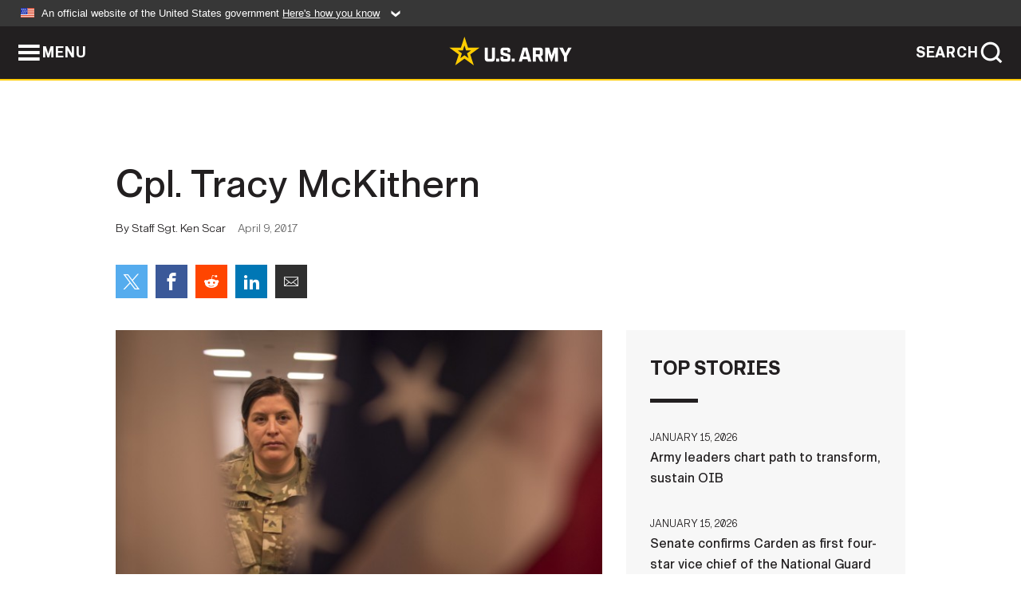

--- FILE ---
content_type: text/html; charset=UTF-8
request_url: https://www.army.mil/article/185724/cpl_tracy_mckithern
body_size: 2611
content:
<!DOCTYPE html>
<html lang="en">
<head>
    <meta charset="UTF-8">
    <meta content='width=device-width, initial-scale=1.0' name='viewport' />
    <meta name="apple-itunes-app" content="app-id=342689843">
    <meta property="og:title" content="Cpl. Tracy McKithern" />
<meta property="og:type" content="article" />
<meta property="og:description" content="U.S. Army Reserve Cpl. Tracy McKithern, of San Antonio, Texas, a photographer with Det. 5, 982nd Combat Camera Co. (Airborne), U.S. Army Reserve, casts a glance at the American flag during Det. 5's deployment ceremony at the 335th Signal Command (The..." />
<meta property="og:site_name" content="www.army.mil" />
<meta property="og:image" content="https://api.army.mil/e2/c/images/2017/04/09/473068/max1200.jpg" />
<meta property="og:headline" content="Cpl. Tracy McKithern" />
<meta property="twitter:card" content="summary_large_image" />
<meta property="twitter:site" content="@USArmy" />
<meta property="twitter:title" content="Cpl. Tracy McKithern" />
<meta property="twitter:description" content="U.S. Army Reserve Cpl. Tracy McKithern, of San Antonio, Texas, a photographer with Det. 5, 982nd Combat Camera Co. (Airborne), U.S. Army Reserve, casts a glance at the American flag during Det. 5's deployment ceremony at the 335th Signal Command (The..." />
<meta property="twitter:image" content="https://api.army.mil/e2/c/images/2017/04/09/473068/max1200.jpg" />
<meta property="og:url" content="https://www.army.mil/article/185724/cpl_tracy_mckithern" />

    <title>Cpl. Tracy McKithern &#124; Article &#124; The United States Army</title>
    <meta name="description" content="U.S. Army Reserve Cpl. Tracy McKithern, of San Antonio, Texas, a photographer with Det. 5, 982nd Combat Camera Co. (Airborne), U.S. Army Reserve, casts a glance at the American flag during Det. 5's deployment ceremony at the 335th Signal Command (The...">
    <meta property="article:published_time" content="2017-04-09T00:00:00-05:00" />
    <meta property="article:modified_time" content="2017-04-09T15:49:35-05:00" />
    <link rel="canonical" href="https://www.army.mil/article/185724/cpl_tracy_mckithern">
    <link rel="amphtml" href="https://www.army.mil/article-amp/185724/cpl_tracy_mckithern"/>
    <link rel="stylesheet" href="/e2/global/rv7/topnav/navbar.css">
    <link rel="stylesheet" href="/e2/global/rv7/footer/footer.css">
    <link rel="stylesheet" href="/css/article.css?id=05631edaec0f9b6cde4e0b0469a45dbb">
    <link rel="apple-touch-icon" href="/e2/images/rv7/army_star_icon_60.png">
    <link rel="apple-touch-icon" sizes="76x76" href="/e2/images/rv7/army_star_icon_76.png">
    <link rel="apple-touch-icon" sizes="120x120" href="/e2/images/rv7/army_star_icon_120.png">
    <link rel="apple-touch-icon" sizes="152x152" href="/e2/images/rv7/army_star_icon_152.png">
</head>
<body class="army-font">
    <!--[if lt IE 9]>
<div class="oldie-warning">
    <p class="warning">!</p>
      <p>Your version of Internet Explorer is out of date. It has known security flaws and can cause issues displaying content on this page, and other websites.</p>
      <p><a href="/upgrade" title="Learn how to update your browser">Learn how to update your browser</a></p>
</div>
<![endif]-->    <div class='article-container wrapper'>
        <div class="container">
            <div class="inner-container" role="main">
                <div id="article-top" class="row">
                    <div class="span12">
                        <h1>Cpl. Tracy McKithern</h1>
                        <p class="small">By Staff Sgt. Ken Scar<span>April 9, 2017</span></p>
                        <section class="alt-social-bar">
  <ul>
        <li class="social-button-sm twitter-button">
            <a rel="noopener noreferrer" target="_blank" href="https://twitter.com/share?url=https%3A%2F%2Fwww.army.mil%2Farticle%2F185724%2Fcpl_tracy_mckithern&amp;text=Cpl.%20Tracy%20McKithern"><span role="img">Share on Twitter</span></a>
        </li>
        <li class="social-button-sm facebook-button">
            <a rel="noopener noreferrer" target="_blank" href="https://www.facebook.com/sharer/sharer.php?u=https%3A%2F%2Fwww.army.mil%2Farticle%2F185724%2Fcpl_tracy_mckithern"><span role="img">Share on Facebook</span></a>
        </li>
        <li class="social-button-sm reddit-button">
            <a rel="noopener noreferrer" target="_blank" href="https://www.reddit.com/submit?url=https%3A%2F%2Fwww.army.mil%2Farticle%2F185724%2Fcpl_tracy_mckithern"><span role="img">Share on Reddit</span></a>
        </li>
        <li class="social-button-sm linkedin-button">
            <a rel="noopener noreferrer" target="_blank" href="https://www.linkedin.com/cws/share?url=https%3A%2F%2Fwww.army.mil%2Farticle%2F185724%2Fcpl_tracy_mckithern"><span role="img">Share on LinkedIn</span></a>
        </li>
        <li class="social-button-sm email-button">
            <a rel="noopener noreferrer" target="_blank" href="mailto:?Subject=Cpl.%20Tracy%20McKithern&amp;body=https%3A%2F%2Fwww.army.mil%2Farticle%2F185724%2Fcpl_tracy_mckithern"><span role="img">Share via Email</span></a>
        </li>
        </ul>
    </section>                    </div>
                </div>
                <div class="two-column-body">
                    <div class="left-column">
                        
                        <div class="article-body rich-text-element bodytext">
                            <div class="ql-editor">
                                <div class="editor-image single">
                      <figure class="photo cur-photo">
          <span class="centered-image">
            <span class="img-container">
              <a class="rich-text-img-link" href="https://api.army.mil/e2/c/images/2017/04/09/473068/original.jpg" target="_blank" rel="noopener">
                <img alt="Cpl. Tracy McKithern"
                data-full-desc="U.S. Army Reserve Cpl. Tracy McKithern, of San Antonio, Texas, a photographer with Det. 5, 982nd Combat Camera Co. (Airborne), U.S. Army Reserve, casts a glance at the American flag during Det. 5&#039;s deployment ceremony at the 335th Signal Command (The..." src="https://api.army.mil/e2/c/images/2017/04/09/473068/size0-full.jpg" />
              </a>
                          </span>
          </span>
          <figcaption>
                        <span class="image-caption">
              <span class="caption-text">
                U.S. Army Reserve Cpl. Tracy McKithern, of San Antonio, Texas, a photographer with Det. 5, 982nd Combat Camera Co. (Airborne), U.S. Army Reserve, casts a glance at the American flag during Det. 5's deployment ceremony at the 335th Signal Command (The...
                <span class="caption-author"> (Photo Credit: U.S. Army)</span>
              </span>
              <a href="https://api.army.mil/e2/c/images/2017/04/09/473068/original.jpg" title="View original" target="_blank" rel="noopener">VIEW ORIGINAL</a>
            </span>
          </figcaption>
        </figure>
          </div>
  

    
    
          <p></p>
    
    
    
  
  

                              </div>
                        </div> <!-- end article-body -->

                    </div>
                                        <div class="right-column">
                        <div class="top-stories">
                            <h4>TOP STORIES</h4>
                            <ul>
                                                            <li>
                                    <a href="/article/290013/army_leaders_chart_path_to_transform_sustain_oib" title="Army leaders chart path to transform, sustain OIB"><span>January 15, 2026</span><span>Army leaders chart path to transform, sustain OIB</span></a>
                                </li>
                                                            <li>
                                    <a href="/article/290015/senate_confirms_carden_as_first_four_star_vice_chief_of_the_national_guard_bureau" title="Senate confirms Carden as first four-star vice chief of the National Guard Bureau"><span>January 15, 2026</span><span>Senate confirms Carden as first four-star vice chief of the National Guard Bureau</span></a>
                                </li>
                                                            <li>
                                    <a href="/article/289999/setaf_af_stands_up_advanced_capabilities_directorate_to_drive_innovation_data_decision_dominance" title="SETAF-AF stands up Advanced Capabilities Directorate to drive innovation, data, decision dominance"><span>January 15, 2026</span><span>SETAF-AF stands up Advanced Capabilities Directorate to drive innovation, data, decision dominance</span></a>
                                </li>
                                                            <li>
                                    <a href="/article/289981/army_recruiter_earns_recognition_blending_social_media_strategy_personal_advocacy" title="Army recruiter earns recognition blending social media strategy, personal advocacy"><span>January 14, 2026</span><span>Army recruiter earns recognition blending social media strategy, personal advocacy</span></a>
                                </li>
                                                            <li>
                                    <a href="/article/289971/sustainment_soldiers_prepare_equipment_for_korea_rotational_force" title="Sustainment Soldiers prepare equipment for Korea Rotational Force"><span>January 13, 2026</span><span>Sustainment Soldiers prepare equipment for Korea Rotational Force</span></a>
                                </li>
                                                            <li>
                                    <a href="/article/289995/armys_jmrc_creates_world_class_observer_coachtrainers" title="Army&amp;#39;s JMRC creates world-class observer, coach/trainers"><span>January 14, 2026</span><span>Army&#39;s JMRC creates world-class observer, coach/trainers</span></a>
                                </li>
                                                            <li>
                                    <a href="/article/289974/army_senior_leaders_highlight_transformation_initiatives_soldier_readiness_during_town_hall_at_fort_drum" title="Army senior leaders highlight transformation initiatives, Soldier readiness during town hall at Fort Drum"><span>January 13, 2026</span><span>Army senior leaders highlight transformation initiatives, Soldier readiness during town hall at Fort Drum</span></a>
                                </li>
                                                        </ul>
                        </div>
                    </div>
                                    </div>
            </div>
        </div>
    </div> <!-- end .article-container -->
        
    <div id="lightbox" class="hidden">
  <div class="container click-close">
    <a class="thumbnail hidden" id="thumbnail"><span class="thumbnail-button"></span></a>
    <a class="single-view hidden" id="single-view"><span class="single-view-button"></span></a>
    <span class="image-index hidden" id="image-index"></span>
    <a class="download hidden" id="download" target="_blank"><span class="download-button"></span></a>
    <a class="share hidden" id="share"><span class="share-button"></span></a>
    <div class="share-box opacity-zero" id="share-box">
      <ul>
        <li class="social-button facebook-button">
          <a id="fb-social" href="" target="_blank" rel="noopener">
            <span></span>
          </a>
        </li>
        <li class="social-button twitter-button">
          <a id="twitter-social" href="" target="_blank" rel="noopener">
            <span></span>
          </a>
        </li>
        <li class="social-button pinterest-button">
          <a id="pint-social" href="" target="_blank" rel="noopener">
            <span></span>
          </a>
        </li>
      </ul>
    </div>
    <a class="close click-close" href="javascript:void(0);"><span class="click-close"></span></a>
    <div class="inner-container">
      <div class="navigation">
        <a class="lb-button" id="next-button" href="javascript:void(0);" title="Next image"><span></span></a>
        <a class="lb-button" id="prev-button" href="javascript:void(0);" title="Previous image"><span></span></a>
      </div>
      <div id="video-elem" class="video-elem click-close hidden"></div>
      <div class="lb-img click-close" id="lb-img">
        <div id="img-wrap" class="img-wrap">
          <img id="prev-elem" class="prev-elem" src="" alt="Previous image in slideshow" />
          <img id="current-elem" class="current-elem" src="" alt="Active image in slideshow" />
          <img id="next-elem" class="next-elem" src="" alt="Next image in slideshow" />
        </div>
        <div id="lightbox-caption" class="caption"></div>
      </div>
      <div class="thumbnail-view hidden" id="thumbnail-view">
        <ul>
                                    <li>
                <a href="javascript:void(0);">
                  <span class="image">
                    <img alt="" src="" data-src="https://api.army.mil/e2/c/images/2017/04/09/473068/original.jpg" data-title="Cpl. Tracy McKithern" data-author=""
                    data-full-desc="U.S. Army Reserve Cpl. Tracy McKithern, of San Antonio, Texas, a photographer with Det. 5, 982nd Combat Camera Co. (Airborne), U.S. Army Reserve, casts a glance at the American flag during Det. 5&#039;s deployment ceremony at the 335th Signal Command (The...">
                    <p class="img-title">Cpl. Tracy McKithern</p>
                  </span>
                </a>
              </li>
                              </ul>
      </div>
      <div class="image-loading"></div>
    </div>
  </div>
</div>    <div id="loading" class="loading">
  <div id="loading-bar" class="loading-bar"></div>
</div>    <script
    type="text/javascript"
    src="https://www.army.mil/e2/js/rv7/main/army_mil_searchgov_sayt_loader.js"
    integrity="sha384-d0OhafLmLE7BWLyFtyJDjz21pszH7X++shSDoUY7YEcdE9IKvdTGrImLzJJQv27l"
    crossorigin="anonymous"
></script>
<!-- to include extra GA codes, use format: -->
<!-- <div id="ga-analytic-codes" data-codes="G-xxx, G-xxx"></div> -->
<script async src="https://www.googletagmanager.com/gtag/js?id=G-YQMQPQYJ4J"></script>
<script
    type="text/javascript"
    src="https://www.army.mil/e2/js/rv7/main/google_analytics4.js"
    integrity="sha384-edaw17livoqdnSsOB+0OpunEQR1CkU1VOJNP9Z8sm3sYEVmfUfafIB3/fUZ7hift"
    crossorigin="anonymous"
></script>
    <section id="social-bar-id" class="social-bar">
    <h2 class="hidden">Social Sharing</h2>
    <ul>
        <li class="social-button no-hover twitter-button">
            <a rel="noopener noreferrer" target="_blank" href="https://twitter.com/share?url=https%3A%2F%2Fwww.army.mil%2Farticle%2F185724%2Fcpl_tracy_mckithern&amp;text=Cpl.%20Tracy%20McKithern"><span>Share on Twitter</span></a>
        </li>
        <li class="social-button no-hover facebook-button">
            <a rel="noopener noreferrer" target="_blank" href="https://www.facebook.com/sharer/sharer.php?u=https%3A%2F%2Fwww.army.mil%2Farticle%2F185724%2Fcpl_tracy_mckithern"><span>Share on Facebook</span></a>
        </li>
        <li class="social-button no-hover reddit-button">
            <a rel="noopener noreferrer" target="_blank" href="https://www.reddit.com/submit?url=https%3A%2F%2Fwww.army.mil%2Farticle%2F185724%2Fcpl_tracy_mckithern"><span>Share on Reddit</span></a>
        </li>
        <li class="social-button no-hover linkedin-button">
            <a rel="noopener noreferrer" target="_blank" href="https://www.linkedin.com/cws/share?url=https%3A%2F%2Fwww.army.mil%2Farticle%2F185724%2Fcpl_tracy_mckithern"><span>Share on LinkedIn</span></a>
        </li>
        <li class="social-button no-hover email-button">
            <a rel="noopener noreferrer" target="_blank" href="mailto:?Subject=Cpl.%20Tracy%20McKithern&amp;body=https%3A%2F%2Fwww.army.mil%2Farticle%2F185724%2Fcpl_tracy_mckithern"><span>Share via Email</span></a>
        </li>
    </ul>
</section>    <script src="/e2/global/rv7/topnav/navbar.js" async></script>
    <script src="/e2/global/rv7/footer/footer.js" async></script>
    <script src="/js/article.js?id=6292c25ed28f08086b3501466b73e53f" async></script>
</body>
</html>
